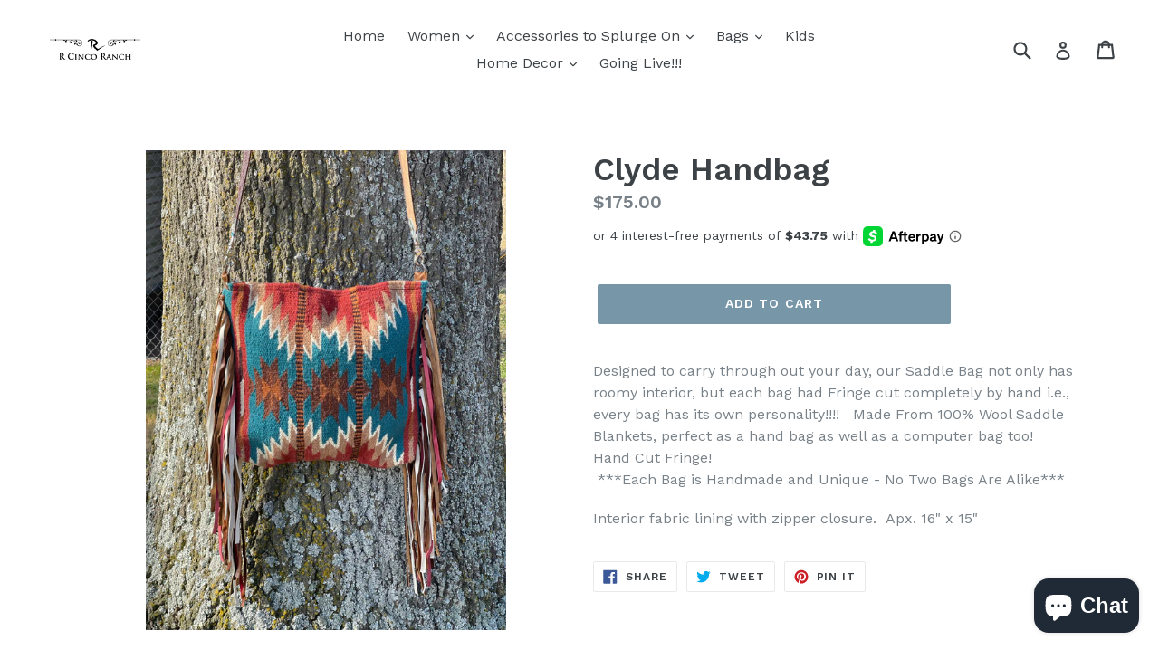

--- FILE ---
content_type: text/javascript; charset=utf-8
request_url: https://rcrmercantile.com/products/copy-of-bonnie-handbag.js
body_size: 193
content:
{"id":6696784265299,"title":"Clyde Handbag","handle":"copy-of-bonnie-handbag","description":"\u003cp\u003e\u003cspan\u003eDesigned to carry through out your day, our Saddle Bag not only has roomy interior, but each bag had Fringe cut completely by hand i.e., every bag has its own personality!!!!   Made From 100% Wool Saddle Blankets, perfect as a hand bag as well as a computer bag too!    Hand Cut Fringe! \u003cbr data-mce-fragment=\"1\"\u003e ***Each Bag is Handmade and Unique - No Two Bags Are Alike*** \u003c\/span\u003e\u003c\/p\u003e\n\u003cp\u003e\u003cspan\u003eInterior fabric lining with zipper closure.  Apx. 16\" x 15\"\u003c\/span\u003e\u003c\/p\u003e","published_at":"2022-01-26T14:58:08-06:00","created_at":"2022-01-25T12:01:13-06:00","vendor":"R Cinco Ranch Mercantile","type":"Bags","tags":["Authentic","Aztec","Bag","Bags","hand bag","hand bags","purse","San Carlos","serape","Southwest"],"price":17500,"price_min":17500,"price_max":17500,"available":true,"price_varies":false,"compare_at_price":null,"compare_at_price_min":0,"compare_at_price_max":0,"compare_at_price_varies":false,"variants":[{"id":39667974733907,"title":"Default Title","option1":"Default Title","option2":null,"option3":null,"sku":"","requires_shipping":true,"taxable":true,"featured_image":null,"available":true,"name":"Clyde Handbag","public_title":null,"options":["Default Title"],"price":17500,"weight":2268,"compare_at_price":null,"inventory_management":"shopify","barcode":"","requires_selling_plan":false,"selling_plan_allocations":[]}],"images":["\/\/cdn.shopify.com\/s\/files\/1\/0008\/5190\/2517\/products\/image_89994e55-9f46-4e1c-a4c2-0cf2f5c71ff2.jpg?v=1643221359","\/\/cdn.shopify.com\/s\/files\/1\/0008\/5190\/2517\/products\/image_a8aaff07-3e1b-4cb7-bfec-303a5e17983a.jpg?v=1643221363"],"featured_image":"\/\/cdn.shopify.com\/s\/files\/1\/0008\/5190\/2517\/products\/image_89994e55-9f46-4e1c-a4c2-0cf2f5c71ff2.jpg?v=1643221359","options":[{"name":"Title","position":1,"values":["Default Title"]}],"url":"\/products\/copy-of-bonnie-handbag","media":[{"alt":null,"id":22109409378387,"position":1,"preview_image":{"aspect_ratio":0.75,"height":4032,"width":3024,"src":"https:\/\/cdn.shopify.com\/s\/files\/1\/0008\/5190\/2517\/products\/image_89994e55-9f46-4e1c-a4c2-0cf2f5c71ff2.jpg?v=1643221359"},"aspect_ratio":0.75,"height":4032,"media_type":"image","src":"https:\/\/cdn.shopify.com\/s\/files\/1\/0008\/5190\/2517\/products\/image_89994e55-9f46-4e1c-a4c2-0cf2f5c71ff2.jpg?v=1643221359","width":3024},{"alt":null,"id":22109409640531,"position":2,"preview_image":{"aspect_ratio":0.75,"height":4032,"width":3024,"src":"https:\/\/cdn.shopify.com\/s\/files\/1\/0008\/5190\/2517\/products\/image_a8aaff07-3e1b-4cb7-bfec-303a5e17983a.jpg?v=1643221363"},"aspect_ratio":0.75,"height":4032,"media_type":"image","src":"https:\/\/cdn.shopify.com\/s\/files\/1\/0008\/5190\/2517\/products\/image_a8aaff07-3e1b-4cb7-bfec-303a5e17983a.jpg?v=1643221363","width":3024}],"requires_selling_plan":false,"selling_plan_groups":[]}